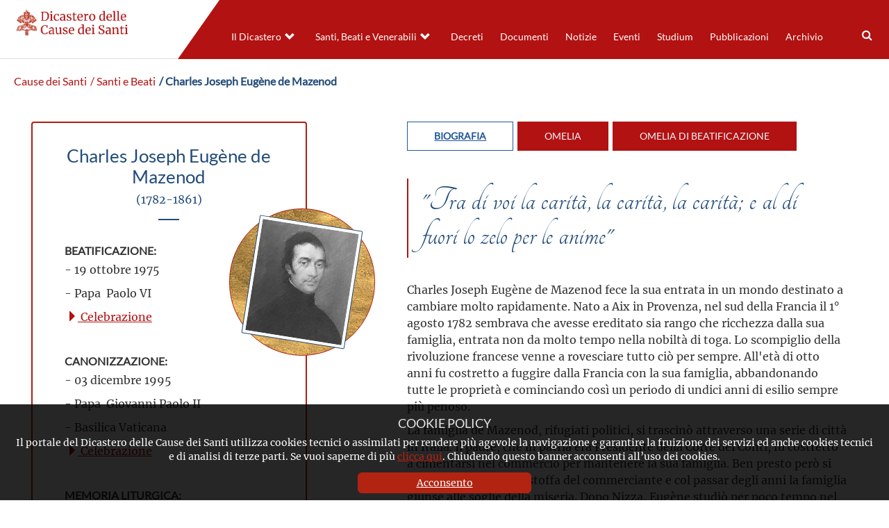

--- FILE ---
content_type: text/html; charset=UTF-8
request_url: https://www.causesanti.va/it/santi-e-beati/charles-joseph-eugene-de-mazenod.html
body_size: 17814
content:
<!DOCTYPE HTML>


<html class="no-js "  lang="it" >




    
        
        
        <head>
    <meta charset="utf-8">
    <meta name="description"  content="Vescovo di Marsiglia, che, per portare il Vangelo tra i poveri, istituì la Congregazione dei Missionari Oblati di Maria Immacolata e per circa ..."/>
<link rel="canonical" href="https://www.causesanti.va/it/santi-e-beati/charles-joseph-eugene-de-mazenod.html"/>
<title>Charles Joseph Eugène de Mazenod</title>
<meta property="og:description" content="Vescovo di Marsiglia, che, per portare il Vangelo tra i poveri, istituì la Congregazione dei Missionari Oblati di Maria Immacolata e per circa ..."/>
<meta property="og:type" content="website"/>
<meta property="og:title" content="Charles Joseph Eugène de Mazenod"/>
<meta property="og:url" content="https://www.causesanti.va/it/santi-e-beati/charles-joseph-eugene-de-mazenod.html"/>
<meta name="twitter:title" content="Charles Joseph Eugène de Mazenod"/>
<meta name="twitter:card" content="summary_large_image"/>
<meta name="twitter:description" content="Vescovo di Marsiglia, che, per portare il Vangelo tra i poveri, istituì la Congregazione dei Missionari Oblati di Maria Immacolata e per circa ..."/>
<meta name="twitter:url" content="https://www.causesanti.va/it/santi-e-beati/charles-joseph-eugene-de-mazenod.html"/>
<meta http-equiv="X-UA-Compatible" content="IE=edge">



<!-- Global site tag (gtag.js) - Google Analytics -->
<script async="true" src="https://www.googletagmanager.com/gtag/js?id=G-6LY6BNE9ZW"></script>
<script>
  window.dataLayer = window.dataLayer || [];
  function gtag(){dataLayer.push(arguments);}
  gtag('js', new Date());
  gtag('config', 'G-6LY6BNE9ZW');
</script>

<!-- CSS -->
<link rel="stylesheet" href="/etc/designs/causesanti/release/library/head.v2.3.2.min.css" type="text/css">
<link rel="stylesheet" href="/etc/designs/causesanti/release/library/components.v2.3.2.min.css" type="text/css">
<!-- JS -->
<script src="/etc/designs/causesanti/release/library/headlibs.v2.3.2.min.js"></script><script src="/etc/designs/causesanti/release/library/head.v2.3.2.min.js"></script><script src="/etc/designs/causesanti/release/library/components.v2.3.2.min.js"></script><!-- apple touch icon -->
<link rel="apple-touch-icon" sizes="57x57" href="/etc/designs/causesanti/release/library/main/images/favicons/apple-icon-57x57.png">
<link rel="apple-touch-icon" sizes="60x60" href="/etc/designs/causesanti/release/library/main/images/favicons/apple-icon-60x60.png">
<link rel="apple-touch-icon" sizes="72x72" href="/etc/designs/causesanti/release/library/main/images/favicons/apple-icon-72x72.png">
<link rel="apple-touch-icon" sizes="76x76" href="/etc/designs/causesanti/release/library/main/images/favicons/apple-icon-76x76.png">
<link rel="apple-touch-icon" sizes="114x114" href="/etc/designs/causesanti/release/library/main/images/favicons/apple-icon-114x114.png">
<link rel="apple-touch-icon" sizes="120x120" href="/etc/designs/causesanti/release/library/main/images/favicons/apple-icon-120x120.png">
<link rel="apple-touch-icon" sizes="144x144" href="/etc/designs/causesanti/release/library/main/images/favicons/apple-icon-144x144.png">
<link rel="apple-touch-icon" sizes="152x152" href="/etc/designs/causesanti/release/library/main/images/favicons/apple-icon-152x152.png">
<link rel="apple-touch-icon" sizes="180x180" href="/etc/designs/causesanti/release/library/main/images/favicons/apple-icon-180x180.png">
<link rel="apple-touch-icon" sizes="192x192" href="/etc/designs/causesanti/release/library/main/images/favicons/apple-icon.png">

<!-- android icon -->
<link rel="icon" type="image/png" sizes="192x192" href="/etc/designs/causesanti/release/library/main/images/favicons/android-icon-192x192.png">

<!-- favicon -->
<link rel="icon" type="image/png" sizes="32x32" href="/etc/designs/causesanti/release/library/main/images/favicons/favicon-32x32.png">
<link rel="icon" type="image/png" sizes="16x16" href="/etc/designs/causesanti/release/library/main/images/favicons/favicon-16x16.png">

<!-- ms icon -->
<meta name="msapplication-TileColor" content="#ffffff">
<meta name="msapplication-TileImage" content="/etc/designs/causesanti/release/library/main/images/favicons/ms-icon-144x144.png">
<meta name="theme-color" content="#ffffff">
<meta name="viewport" content="user-scalable=no, width=device-width, initial-scale=1, maximum-scale=1, shrink-to-fit=no">
<meta http-equiv="X-UA-Compatible" content="IE=edge">

<link rel="stylesheet" href="/etc/designs/spc-commons-foundation/library/font-awesome.v2.3.2.min.css" type="text/css">
</head>
        <body class="causesanti saintcard" itemscope itemtype="http://schema.org/WebPage" cz-shortcut-listen="true">
    <div id="main-wrapper" class="wrapper" >
    <header id="header-main">
    <div class="logo">
        <a href="/it.html">
            <img src="/etc/designs/causesanti/release/library/main/images/logo/dcs-logo-it.png" alt="Dicastero delle Cause dei Santi"/>
        </a>
        </div>
    <div class="header-tools">
       <div class="languagenav">
        </div>
        <div class="row content-menu ">
            <div class="nav-ccs-va">
                <div id="mobile-menu">
                    <div id="nav-icon2">
                        <span></span>
                        <span></span>
                        <span></span>
                        <span></span>
                        <span></span>
                        <span></span>
                    </div>
                </div>
                <div id="spc-navigation-settable">
    <div class="navigation-design style2 normal">
                <ul id="nav">
                    <li class="section item ">
                            <a href="/it/dicastero-delle-cause-dei-santi.html">Il Dicastero</a>
                                <i class="glyphicon glyphicon-chevron-down icon"></i>
                                    <ul class="submenu">
        <li class="sub-item ">
                    <a href="/it/dicastero-delle-cause-dei-santi/prefetto-dicastero-cause-santi.html">
                            Il Prefetto</a>

                    </li>
            <li class="sub-item ">
                    <a href="/it/dicastero-delle-cause-dei-santi/segretario-fabio-fabene.html">
                            Il Segretario</a>

                    </li>
            <li class="sub-item ">
                    <a href="/it/dicastero-delle-cause-dei-santi/organigramma-dicastero-cause-santi.html">
                            L'organigramma</a>

                    </li>
            <li class="sub-item ">
                    <a href="/it/dicastero-delle-cause-dei-santi/profilo-del-dicastero.html">
                            Profilo</a>

                    </li>
            <li class="sub-item ">
                    <a href="/it/dicastero-delle-cause-dei-santi/cammino-verso-la-santita.html">
                            I passi del cammino </a>

                    </li>
            </ul>
</li>
                    <li class="section item ">
                            <a href="/it/celebrazioni.html">Santi, Beati e Venerabili</a>
                                <i class="glyphicon glyphicon-chevron-down icon"></i>
                                    <ul class="submenu">
        <li class="sub-item ">
                    <a href="/it/celebrazioni/canonizzazioni.html">
                            Canonizzazioni</a>

                    </li>
            <li class="sub-item ">
                    <a href="/it/celebrazioni/beatificazioni.html">
                            Beatificazioni</a>

                    </li>
            <li class="sub-item ">
                    <a href="/it/celebrazioni/venerabili.html">
                            Venerabilità</a>

                    </li>
            </ul>
</li>
                    <li class="section item ">
                            <a href="/it/archivio-del-dicastero-cause-santi/promulgazione-decreti/decreti-pubblicati-nel-2025.html">Decreti</a>
                                </li>
                    <li class="section item ">
                            <a href="/it/documenti.html">Documenti</a>
                                </li>
                    <li class="section item ">
                            <a href="/it/notizie.html">Notizie</a>
                                </li>
                    <li class="section item ">
                            <a href="/it/eventi.html">Eventi</a>
                                </li>
                    <li class="section item ">
                            <a href="/it/studium.html">Studium</a>
                                </li>
                    <li class="section item ">
                            <a href="/it/pubblicazioni.html">Pubblicazioni</a>
                                </li>
                    <li class="section item ">
                            <a href="/it/archivio-del-dicastero-cause-santi.html">Archivio</a>
                                </li>
                    <li><div class="spc-smartsearch">
    <div class="icon-btn-zoom">
        <i id="search-btn-open" class="fa fa-search" aria-hidden="true"></i>
    </div>
    <div class="search-open hide popup-menu">
        <form action="/it/cerca.html" class="navbar-form navbar-left" role="search" id="searchbox">
            <input type="search" class="header-search-input" name="q" title="search" placeholder="Cerca" value="">
            <input class="btn btn-default btn-search" value="Cerca" type="submit">
        </form>
    </div>
</div>
<!-- END searchform -->
</li>
                    </ul>
            </div>
        </div>
<div class="clear"></div></div>
        </div>
    </div>
</header>
<main class="content">
        <div id="spc-breadcrumb">
    <div class="item ">
            <a href="/it.html">
            Cause dei Santi</a>
        </div>
        <div class="item ">
            <a href="/it/santi-e-beati.html">
             / Santi e Beati</a>
        </div>
        <div class="item current">
            <a href="/it/santi-e-beati/charles-joseph-eugene-de-mazenod.html">
             / Charles Joseph Eugène de Mazenod</a>
        </div>
        </div>
<div class="clear"></div>

<main id="main-container" class="card-saint">
    <section id="content-top">
        <div class="container-fluid col-md-12 col-sm-12 col-xs-12">
            <div class="main-content-card">
            <link href="https://fonts.googleapis.com/css?family=Tangerine&display=swap" rel="stylesheet">

<div class="spc-saint-card ">
            <div class="main-info col-md-4 col-sm-4">
                <div class="image">
                    <img src="/content/dam/causesanti/santi-e-beati/eugenio-de-mazenod.jpg/_jcr_content/renditions/cq5dam.web.1280.1280.jpeg" alt="Charles Joseph Eugène de Mazenod">
                    </div>

                <div class="info">
                    <h1>Charles Joseph Eugène de Mazenod<p>(1782-1861)</p></h1>
                    <div class="box-info">
                        <div class="col-md-9 col-sm-9 beatification">
                            <b>Beatificazione:</b>
                            <p>- 19 ottobre 1975</p>
                            <p>- Papa&nbsp; Paolo VI</p>
                            <div class="celebrationlink">
                                    <a href="/it/celebrazioni/beatificazioni/1975/10/19.html">
                                        <i class="glyphicon glyphicon-triangle-right"></i>
                                        Celebrazione</a>
                                </div>
                            </div>
                        <div class="col-md-9 col-sm-9 canonization">
                            <b>Canonizzazione:</b> <br>
                            <p>- 03 dicembre 1995<p></p>
                            <p>- Papa&nbsp; Giovanni Paolo II</p>
                            <p>- Basilica Vaticana</p>
                            <div class="celebrationlink">
                                <a href="/it/celebrazioni/canonizzazioni/1995/12/03.html">
                                    <i class="glyphicon glyphicon-triangle-right"></i>
                                    Celebrazione</a>
                            </div>
                            </div>
                        <div class="liturgy-date">
                            <b>Memoria Liturgica:</b> <br>
                            <p>- 21 maggio</p>
                        </div>
                        </div>
                    <div class="abstract"> <p>Vescovo di Marsiglia, che, per portare il Vangelo tra i poveri, istituì la&nbsp;Congregazione dei Missionari Oblati di Maria Immacolata e per circa venticinque anni diede lustro alla sua Chiesa con le virtù, le opere, la predicazione e gli scritti; a&nbsp;causa del suo zelo fu soprannominato &quot;un secondo Paolo&quot; e i vescovi missionari andavano da lui per domandargli Oblati per i loro vasti campi di missione</p>
</div>
                    </div>
            </div>
            <div class="details-bio col-md-8 col-sm-8 ">
                <div class="spc-tablist-saint">
    <div class="tablist-menu">
        <ul>
            <li class="tab bio tab-active"> Biografia</li>
            <li class="tab homily"> Omelia</li>
            <li class="tab miracle"> omelia di beatificazione</li>
            </ul>
    </div>
    <div class="tablist-body">
        <div class="bio tab-active">
            <div class="saint-phrase">
                    "Tra di voi la carità, la carità, la carità; e al di fuori lo zelo per le anime"</div>
            <p> </p>
<p>Charles Joseph Eugène de Mazenod fece la sua entrata in un mondo destinato a cambiare molto rapidamente. Nato a Aix in Provenza, nel sud della Francia il 1° agosto 1782 sembrava che avesse ereditato sia rango che ricchezza dalla sua famiglia, entrata non da molto tempo nella nobiltà di toga. Lo scompiglio della rivoluzione francese venne a rovesciare tutto ciò per sempre. All'età di otto anni fu costretto a fuggire dalla Francia con la sua famiglia, abbandonando tutte le proprietà e cominciando così un periodo di undici anni di esilio sempre più penoso.</p>
<p>La famiglia de Mazenod, rifugiati politici, si trascinò attraverso una serie di città in Italia. Il padre, che in patria era Presidente della Corte dei Conti, fu costretto a cimentarsi nel commercio per mantenere la sua famiglia. Ben presto però si accorse di non aver la stoffa del commerciante e col passar degli anni la famiglia giunse alle soglie della miseria. Dopo Nizza, Eugène studiò per poco tempo nel Collegio dei Nobili a Torino e quindi lo spostamento a Venezia significò per lui la fine dell'istruzione scolastica regolare. Nella città della laguna si imbatté in un bravo prete, vicino di casa, Don Bartolo Zinelli, che si fece maestro del giovane emigrato. Don Bartolo diede all'adolescente Eugène un'istruzione fondamentale accompagnata da un profondo senso di Dio e da un regime di pietà che conservò per tutta la vita, nonostante gli alti e bassi di un certo periodo.<br />
</p>
<p>Un ulteriore spostamento a Napoli, per motivi finanziari lo fece piombare nella noia e nel disorientamento. Ma la peregrinazione non era ancora terminata. Fu Palermo ad accogliere i rifugiati e qui Eugène intraprese un periodo di tranquillità grazie soprattutto al Duca e alla Duchessa di Cannizzaro. La frequentazione di questa famiglia nobile e della vita di corte lo indusse ad assumere il titolo di Conte facendogli assaporare un futuro brillante.</p>
<p>Nel 1802, all'età di 20 anni, Eugène poté tornare nella sua patria. Questo contatto fece svanire i suoi sogni come d'incanto. Si accorse di essere un semplice cittadino. La Francia era totalmente cambiata; i suoi genitori si separarono; sua madre stava lottando per riavere le sue proprietà e allo stesso tempo si affannava a procurargli in moglie una ricca ereditiera. Cadde in una triste depressione, con un futuro incerto. Fu in questo periodo che si risvegliarono in lui il senso di altruismo insieme ai sentimenti di fede provati a Venezia. Guardandosi attorno osservò la situazione disastrosa della Chiesa in Francia, umiliata e decimata dalla rivoluzione. Sentì la chiamata al sacerdozio e la prese in considerazione. Nonostante l'opposizione della madre entrò nel seminario di S. Sulpizio a Parigi e il 21 dicembre 1811 fu ordinato prete ad Amiens.<br />
</p>
<p>Ritornato ad Aix non si rinchiuse in una parrocchia, ma mise il suo sacerdozio al servizio dei più abbandonati: detenuti, giovani, servi contadini. Il clero locale gli fece una dura opposizione, ma egli continuò la sua strada. Dopo qualche anno cercò dei collaboratori, ugualmente motivati, che lasciarono le vecchie strutture per unirsi a lui. Eugène e i suoi compagni predicavano in provenzale, la lingua del popolino, non nel francese ufficiale. Di villaggio in villaggio rievangelizzavano la gente passando anche lunghe ore in confessionale. Tra una missione e l'altra il gruppo viveva un'intensa vita di comunità dedita alla preghiera e allo studio. Si chiamarono &quot; Missionari di Provenza &quot;. Per assicurare più continuità al suo lavoro, pensò di andare a Roma e domandare al Papa che il suo gruppo fosse riconosciuto come Istituto di diritto Pontificio.<br />
</p>
<p>La sua fede e costanza furono premiate. Il 17 febbraio 1826 il Papa Leone XII approvò la Congregazione col nome di &quot; Oblati di Maria Immacolata &quot;. Fu eletto Superiore Generale e continuò ad ispirare e guidare i suoi uomini per 35 anni fino alla sua morte. Di pari passo con il lavoro apostolico, predicazioni, gioventù, santuari, cappellani di carceri, confessori, direzione di seminari, parrocchie, inculcò una profonda formazione spirituale e una autentica vita di comunità. Fu uno che amò Cristo con passione e fu sempre pronto a rispondere alle necessità della Chiesa in varie forme di apostolato. La &quot; gloria di Dio, il bene della chiesa e la santificazione della anime &quot; erano in cima ai suoi pensieri.</p>
<p>La diocesi di Marsiglia era stata soppressa dopo il Concordato del 1802 e quando fu ristabilita, il vecchio zio di Eugène , Canonico Fortunato de Mazenod, ne divenne vescovo. Egli nominò Eugène suo Vicario Generale e così la maggior parte del lavoro nella ricostruzione della diocesi cadde sulle sue spalle. Dopo pochi anni, nel 1832, Eugène venne nominato vescovo ausiliare.<br />
</p>
<p>L'ordinazione episcopale ebbe luogo a Roma, non badando alle pretese del governo francese che si arrogava diritti di approvazione su tali nomine. Ne venne fuori un'amara battaglia diplomatica. Eugène si trovò nel mezzo della bufera frastornato da accuse, malintesi, minacce e recriminazioni.</p>
<p>Fu per lui un tempo di dure prove, accresciute anche dalle difficoltà della sua famiglia religiosa. Anche se scosso, seguì il suo corso con determinazione e finalmente riapparve la calma. Cinque anni più tardi, dopo le dimissioni dello zio, fu nominato vescovo di Marsiglia.</p>
<p>Anche se aveva fondato gli Oblati di Maria Immacolata principalmente per la povera gente di campagna, il suo zelo per il Regno di Dio e il suo attaccamento alla Chiesa spinsero gli Oblati verso nuove frontiere. I suoi uomini si avventurarono in Svizzera, Inghilterra, Irlanda. A causa del suo zelo fu soprannominato &quot;un secondo Paolo&quot; e i vescovi missionari andavano da lui per domandargli Oblati per i loro vasti campi di missione. Eugène rispose a cuore aperto nonostante il loro piccolo numero e mandò i suoi uomini nel Canada, Stati Uniti, Ceylon (attuale Sri Lanka) Sud Africa, Basutoland (attuale Lesotho). I missionari, della stessa sua tempra, si aprirono a ventaglio predicando, battezzando, curando. Spesso scoprirono nuove terre, fondarono nuove diocesi e, in una parola &quot;non lasciarono nulla di intentato per l'avanzamento del Regno di Cristo&quot;. Negli anni che seguirono, la spinta della missione oblata continuò e anche oggi l'impulso di Eugène de Mazenod è vivo nei suoi uomini in 68 paesi diversi.<br />
</p>
<p>Durante questo fermento di attività missionaria, Eugène era allo stesso tempo un pastore di primo piano nella Chiesa di Marsiglia, dando alla diocesi le strutture necessarie: seminario modello, nuove parrocchie, cattedrale, santuario di Nostra Signora della Guardia, santità dei sacerdoti, presenza di altre Congregazioni Religiose, difesa dei diritti del Papa. Era diventato una figura di spicco nella Chiesa di Francia. Nel 1856 Napoleone III lo nominò senatore e alla sua morte era il decano dei vescovi di Francia.<br />
</p>
<p>Il 21 maggio 1861 Eugène ritornò al suo Dio, all'età di 79 anni, dopo una vita colma di opere, molte di esse nate nella sofferenza. Per la sua famiglia religiosa e la diocesi fu una sorgente di vita; per Dio e per la Chiesa fu un figlio fedele e generoso. Sul letto di morte lasciò agli Oblati il suo testamento: &quot;Tra di voi la carità, la carità, la carità; e al di fuori lo zelo per le anime&quot;. La Chiesa, dichiarandolo santo il 3 dicembre 1995, incorona questi due cardini della sua vita: amore e zelo.<br />
</p>
</div>
        <div class="homily">
            <p style="text-align: center;">CANONIZZAZIONE DI EUGÈNE DE MAZENOD, <br />
FONDATORE DEI MISSIONARI OBLATI DI MARIA IMMACOLATA</p>
<p style="text-align: center;"><b><i>OMELIA DI GIOVANNI PAOLO II</i></b></p>
<p style="text-align: center;"><i>I Domenica di Avvento, 3 dicembre 1995</i></p>
<p> </p>
<p>1. La venuta del <i>Figlio dell’uomo è il tema dell’Avvento</i>. Inizia, così, il tempo del nuovo Anno Liturgico. Guardiamo già verso la notte di Betlemme. Pensiamo a quella venuta del Figlio di Dio che ormai appartiene alla nostra storia, anzi <i>in un modo mirabile l’ha formata</i> come storia dei singoli individui, delle nazioni e dell’umanità. Sappiamo, inoltre, con certezza che, dopo quella venuta, abbiamo <i>per sempre davanti a noi</i> una seconda venuta del Figlio dell’uomo, di Cristo. Viviamo nel secondo Avvento, nell’Avvento della storia del mondo, della storia della Chiesa, e nella Celebrazione eucaristica ripetiamo ogni giorno la nostra fiduciosa attesa della sua venuta.</p>
<p>Il Beato <i>Eugenio de Mazenod</i>, che la Chiesa oggi proclama santo, fu un uomo dell’Avvento, uomo della Venuta. Egli non soltanto guardò verso quella Venuta, ma, come Vescovo e Fondatore della Congregazione degli Oblati di Maria Immacolata, dedicò tutta la sua vita a prepararla. La sua attesa raggiunse l’intensità dell’eroismo, fu caratterizzata cioè da un grado eroico di fede, di speranza e di carità apostolica. Eugenio de Mazenod fu uno di quegli apostoli, che prepararono i tempi moderni, i tempi nostri.</p>
<p>2. Il Decreto <i><a href="http://www.vatican.va/archive/hist_councils/ii_vatican_council/documents/vat-ii_decree_19651207_ad-gentes_it.html">Ad Gentes</a></i> del Concilio Vaticano II tratta anche di questa attività, di cui fu colma la vita e la vocazione episcopale del Fondatore degli Oblati.</p>
<p>Fu inviato come Vescovo nella città di Marsiglia, a quella Chiesa delle coste meridionali della Francia. Contemporaneamente però egli aveva la consapevolezza che la missione di ogni Vescovo, in unione con la Sede di Pietro, ha <i>carattere universale</i>. La certezza che il Vescovo è mandato nel mondo, come gli Apostoli, si fonda sulle parole del Cristo: “Andate in tutto il mondo e predicate il Vangelo ad ogni creatura” (<i>Mc</i> 16, 15). De Mazenod fu consapevole che <i>il mandato di ogni Vescovo e di ogni Chiesa locale è in se stesso missionario</i> e fece in modo che anche l’antichissima Chiesa di Marsiglia, i cui inizi risalgono al periodo subapostolico, potesse adempiere in maniera esemplare la sua vocazione missionaria, sotto la guida del suo Pastore.</p>
<p>In questo consistette l’impegno di sant’Eugenio, in ordine alla seconda venuta di Cristo, che tutti attendiamo con viva speranza. Si può dire che la sua canonizzazione, oggi, nella prima Domenica di Avvento, ci aiuta a comprendere meglio il significato della stagione dell’Anno Liturgico che oggi inizia.</p>
<p>3. Nella Liturgia di questa prima Domenica di Avvento comincia a parlare il profeta Isaia. Ne ascolteremo la parola ispirata durante tutto questo tempo. “Visione di Isaia, figlio di Amoz, riguardo a Giuda e a Gerusalemme. Alla fine dei giorni, il monte del tempio del Signore sarà elevato sulla cima dei monti e sarà più alto dei colli; ad esso affluiranno tutte le genti. Verranno molti popoli e diranno: “Venite, saliamo sul monte del Signore, al tempio del Dio di Giacobbe, perché ci indichi le sue vie e possiamo camminare per i suoi sentieri”. Poiché da Sion uscirà la legge e da Gerusalemme la parola del Signore” (<i>Is</i> 2, 1-3).</p>
<p>Nella luce dello Spirito Santo, il Profeta ha <i>una visione universalistica</i> e molto acuta della salvezza. Gerusalemme, la città collocata in mezzo a Israele, Popolo della elezione divina, ha davanti a sé un grande futuro. Quando il Profeta dice che “uscirà... da Gerusalemme la parola del Signore”, già molti secoli prima della venuta di Cristo annunzia l’ampiezza dell’opera messianica.</p>
<p>Lo sguardo di Isaia <i>arricchisce la nostra consapevolezza dell’Avvento</i>. Colui che deve venire, che deve rivelarsi “sino alla fine” proprio in mezzo alla santa città di Gerusalemme, mediante la parola del suo Vangelo, e specialmente mediante la sua croce e la sua risurrezione, sarà inviato a tutte le nazioni del mondo, all’intera umanità. Egli sarà <i>l’Unto di Dio, il Redentore dell’uomo</i>. La sua visita durerà poco, ma la missione da Lui trasmessa agli Apostoli e alla Chiesa durerà fino alla fine dei secoli. Egli sarà mediatore tra Dio e gli uomini, ed a gran voce esorterà le nazioni alla pace, invitando tutti a “forgiare le loro spade in vomeri, le loro lance in falci” (cf. <i>Is</i>2, 4). Proprio così inizia l’esortazione di Isaia, rivolta alle genti di tutta la terra, perché dirigano gli occhi e i passi verso Gerusalemme.</p>
<p>A questa esortazione fa eco il Salmo responsoriale, <i>canto dei pellegrini</i> verso la Città Santa. “Quale gioia quando mi dissero: “Andremo alla casa del Signore”. E ora i nostri piedi si fermano alle tue porte, Gerusalemme. Là salgono insieme le tribù, le tribù del Signore” (<i>Sal</i> 122, 1. 4). E ancora: “Domandate pace per Gerusalemme: sia pace a coloro che ti amano, sia pace sulle tue mura, sicurezza nei tuoi baluardi” (<i>Sal</i> 122, 6-7).</p>
<p>4. C’est précisément dans cette perspective offerte par la liturgie du premier dimanche de l’Avent que s’inscrit la canonisation du fondateur de la Congrégation des Oblats de Marie Immaculée. Eugène de Mazenod avait, en effet, senti de manière très profonde l’universalité de la <i>mission de l’Église</i>. Il savait que le Christ voulait unir à sa personne le genre humain tout entier. C’est pourquoi il porta toute sa vie une attention particulière à l’évangélisation des pauvres, où qu’ils se trouvent.</p>
<p>Née en Provence, dans sa région d’origine, la Congrégation ne tarda pas à essaimer “jusqu’aux extrémités de la terre”.  Par une prédication fondée sur la méditation de la parole de Dieu, elle mettait en pratique les exhortations de saint Paul: “Comment croire sans avoir entendu la parole du Seigneur? Comment entendre sa parole si personne ne l’a proclamée?”.  Annoncer le Christ, c’était, pour Eugène de Mazenod, devenir en plénitude <i>l’homme apostolique</i> dont toute époque a besoin avec la ferveur spirituelle et le zèle missionnaire qui le configurent peu à peu au Christ ressuscité.</p>
<p>5. Par un patient travail sur lui–même, il sut discipliner un caractère difficile et gouverner son diocèse avec une sagesse éclairée et une ferme bonté. Monseigneur de Mazenod amenait les fidèles à accueillir le Christ dans une foi toujours plus généreuse pour vivre pleinement leur vocation d’enfants de Dieu. Toute son action fut animée par une conviction qu’il exprimait en ces termes: “Aimer l’Église, c’est aimer Jésus Christ et réciproquement”.</p>
<p>Frères et Sœurs, Eugène de Mazenod nous invite à le suivre pour <i>nous présenter tous ensemble au Sauveur qui vient</i>, à l’Enfant de Bethléem, au Fils de Dieu fait homme.</p>
<p><i>Ecco le parole del Papa in una nostra traduzione italiana.</i></p>
<p>4. Proprio in questa prospettiva presentata dalla liturgia della prima domenica d’Avvento si iscrive la canonizzazione della fondazione della Congregazione degli Oblati di Maria Immacolata. L’universalità della missione della Chiesa fu, infatti, profondamente avvertita da Eugenio de Mazenod. Egli sapeva che Cristo desiderava unire alla sua persona tutto il genere umano e per questo motivo in tutto il corso della sua vita rivolse particolare attenzione all’evangelizzazione dei poveri, ovunque fossero.</p>
<p>Nata in Provenza, regione d’origine del suo Fondatore, la Congregazione non tardò a diffondersi “fino agli estremi confini della terra” (<i>At</i> 1, 8), per mettere in pratica, mediante una predicazione fondata sulla meditazione della parola di Dio, le esortazioni di San Paolo: “Come potranno credere, senza aver sentito la parola del Signore? E come potranno sentire la sua parola, se nessuno l’annuncia?” (cf. <i>Rm</i> 10, 14). Annunciare Cristo significò per Eugenio de Mazenod diventare in pieno l’uomo apostolico di cui ogni epoca ha bisogno, dotato di quel fervore e di quello zelo missionario che a poco a poco lo configurano al Cristo risorto.</p>
<p>5. Attraverso un paziente lavoro su se stesso, egli seppe disciplinare un carattere difficile e dirigere la sua diocesi con illuminata saggezza e ferma bontà. Monsignor de Mazenod guidava i fedeli ad accogliere Cristo con fede sempre più generosa, perché vivessero pienamente la loro vocazione di figli di Dio. Ad animare ogni sua azione fu il convincimento, da lui così espresso, che: “Amare la Chiesa significa amare Cristo e viceversa”.</p>
<p>Fratelli e sorelle, Eugenio de Mazenod ci invita a seguirlo perché possiamo presentarci tutti insieme al Salvatore che viene, al Bambino di Betlemme, al Figlio di Dio fatto uomo.</p>
<p>6. Il messaggio dell’Avvento è unito alla venuta del Figlio dell’uomo che sempre più si approssima. A questa consapevolezza corrisponde <i>l’esortazione alla vigilanza</i>. Nel Vangelo di san Matteo Gesù dice a chi lo ascolta: “Vegliate, dunque, perché non sapete in quale giorno il Signore vostro verrà... Perciò anche voi state pronti, perché nell’ora che non immaginate, il Figlio dell’uomo verrà” (<i>Mt</i> 24, 42. 44). A questa esortazione, ripetuta più volte nel Vangelo, corrisponde in modo eccellente il passo dalla Lettera di san Paolo ai Romani. L’Apostolo ci scrive in qual modo potremo essere <i>“consapevoli del momento”</i> (cf. <i>Rm</i> 13, 11). <i>L’attesa</i>, volta verso il futuro, <i>ci viene sempre</i> presentata <i>come un “momento” già vicino e presente</i>. Nell’opera della salvezza nulla può essere lasciato per il dopo. <i>Ogni “ora” è importante!</i> L’Apostolo scrive che “la nostra salvezza è più vicina ora di quando diventammo credenti” (<i>Rm</i>13, 11) e paragona questo momento presente all’alba, al momento culminante del passaggio tra la notte e il giorno.</p>
<p>San Paolo trasferisce sul terreno dello spirito il fenomeno che accompagna il risveglio della luce diurna. “La notte è avanzata, – egli scrive – il giorno è vicino. Gettiamo via perciò le opere delle tenebre e indos- siamo le armi della luce” (<i>Rm</i> 13, 12). Dopo aver chiamato per nome le opere delle tenebre, l’Apostolo indica a che cosa alludano “le armi della luce”: <i>“Indossiamo le armi della luce”</i>, cioè “rivestitevi... del Signore Gesù Cristo” (<i>Rm</i> 13, 14). Egli diventi la norma della vostra vita e del vostro agire, così che in Lui possiate diventare una nuova creazione. Così rinnovati, potrete rinnovare il mondo in Cristo, in virtù della missione, innestata in voi già dal Sacramento del Battesimo.</p>
<p>Oggi <i>la Chiesa rende grazie a Dio per sant’Eugenio de Mazenod</i>, apostolo del suo tempo, il quale, rivestitosi del Signore Gesù Cristo, spese la sua vita nel servizio al Vangelo di Dio. Rendiamo grazie a Dio per <i>la grande trasformazione</i> compiutasi mediante l’opera di questo Vescovo. Il suo influsso non si limita all’epoca in cui egli visse, ma continua ad agire anche sul nostro tempo. Infatti il bene compiuto in virtù dello Spirito Santo non perisce, ma dura in ogni “ora” della storia.</p>
<p>Ne siano rese grazie a Dio!</p>
</div>
        <div class="miracle">
            <p style="text-align: center;">SOLENNE RITO DI BEATIFICAZIONE DI QUATTRO SERVI DI DIO</p>
<p style="text-align: center;"><i><b>OMELIA DEL SANTO PADRE PAOLO VI</b></i></p>
<p style="text-align: center;"><i>19 ottobre 1975</i></p>
<p>     </p>
<p><i>Venerabili Fratelli, Figlie e Figli carissimi,</i></p>
<p>grande è la vostra e la nostra gioia per la beatificazione di quattro nuovi eroi, umili e grandi, della fede: Monsignor Charles-Joseph-Eugène de Mazenod; P. Arnoldo Janssen; P. Giuseppe Freinademetz; Maria Theresia Ledóchowska!</p>
<p>I</p>
<p>Questa nuova, splendente tappa dell'Anno Santo avviene intenzionalmente nella Giornata Missionaria Mondiale. E questa circostanza è sottolineata qui, oggi, in modo particolare, dalla presenza di numerosi Vescovi missionari, che hanno speso tutta la vita a servizio della Chiesa, e di 400 catechisti dei Paesi di missione. Tutti li salutiamo con specialissimo affetto. Oggi la Chiesa è tutta unita in preghiera e in fervore di generosità per la causa missionaria. È l'occasione annuale in cui essa, Popolo di Dio in cammino, riflette su la sua fisionomia essenziale e la sua missione costitutiva. È la parola di Gesù, che così la definisce e così la vuole: «Come il Padre ha mandato me, anch'io mando voi » (<i>Io</i>. 20-21). «Andate e ammaestrate tutte le nazioni» (<i>Matth</i>. 28, 19). Il Concilio Vaticano II ha ribadito, nel Decreto su l'attività missionaria, che «la Chiesa peregrinante <i>è per sua natura</i> missionaria» (<i><a href="http://www.vatican.va/archive/hist_councils/ii_vatican_council/documents/vat-ii_decree_19651207_ad-gentes_it.html">Ad Gentes</a></i>, 2); ed ha proseguito tracciando una mirabile ed ampia sintesi teologica, che inquadra la missione nel piano salvifico del Padre: essa parte «dall'amore nella sua fonte» (<i>Ibid</i>.), si realizza nell'invio del Figlio Unigenito, con cui Dio «entra in maniera nuova e definitiva nella storia umana» (<i>Ibid</i>. 3), e si prolunga nella effusione dello Spirito Santo a Pentecoste, il quale in tutti i tempi infonde «nel cuore dei fedeli quello spirito missionario, da cui era stato spinto Gesù stesso» (<i>Ibid</i>. 4). Come inviata da Cristo, la Chiesa continua nel tempo e nello spazio questo suo fondamentale dovere, che essa non potrebbe sminuire o alterare senza tradire la propria costitutiva natura, la propria originaria vocazione.</p>
<p>II</p>
<p>Ecco, Fratelli e Figli, l'ideale missionario che oggi fa vibrare i nostri cuori; ed è proprio questo ideale ciò che unifica e rende simili le pur tanto diverse figure dei quattro nuovi Beati, che in questo giorno la Chiesa propone al culto e all'imitazione dei suoi figli. Ne ricordiamo brevemente le caratteristiche essenziali nelle lingue proprie di ognuno di essi. <br />
</p>
<p>1) Nous dirons d'abord aux Fils du Père de Mazenod, aux membres de sa famille, à ses compatriotes d'Aix-en-Provence, aux diocésains de Marseille, à tous les pèlerins venus pour le fêter: soyez très fiers, exultez de joie! C'était un passionné de Jésus-Christ et un inconditionnel de l'Eglise! Aux lendemains de la Révolution française, la Providence allait en faire un pionnier du renouveau pastoral. Dès son retour à Aix, après son ordination, l'Abbé de Mazenod est saisi par les urgences du diocèse: les jeunes, le menu peuple, les marginaux, les populations rurales. II se veut le prêtre des pauvres et gagne des compagnons à son idéal. C'est le début d'une petite société: les Missionnaires de Provence qui deviendront les Oblats de Marie Immaculée. Nommé Vicaire général puis Evêque de Marseille, Mgr de Mazenod donne sa pleine mesure.</p>
<p>Il bâtit des Eglises, crée de nouvelles paroisses, veille avec vigueur et tendresse à la vie de ses prêtres, multiplie les visites pastorales et les prédications percutantes, souvent en langue provençale, développe l'instruction catéchétique et les oeuvres de jeunesse, fait appel aux congrégations enseignantes et hospitalières, défend les droits de l'Eglise et du Siège de Pierre. A partir de mille huit cent quarante et un, les Oblats de Marie embarquent vers les cinq continents et vont jusqu'au bout des terres habitées. Notre Prédécesseur Pie XI dira d'eux: «Les Oblats, voilà les spécialistes des Missions difficiles!». Et le Père de Mazenod voulait qu'ils soient de parfaits religieux! Ce Pasteur et ce Fondateur, témoin authentique de l'Esprit Saint - comme l'a si bien dit Mgr l'Archevêque de Marseille dans son Bulletin diocésain -, lance à tous les baptisés, à tous les apôtres d'aujourd'hui un rappel capital: laissez-vous envahir par le feu de la Pentecôte et vous connaîtrez l'enthousiasme missionnaire!</p>
<p>2) Im neuen deutschen Seligen P. Arnold Janssen ehrt die Kirche einen unermüdlichen Apostel der Frohbotschaft Jesu Christi, den Gründer der Steyler Missionare und der Steyler Missions- und Anbetungsschwestern. Sein tiefgläubiges Leben und Wirken galt vor allem der getreuen Verwirklichung des Missionsauftrages Christi: «Gehet hin in alle Welt und predigt das Evangelium allen Geschöpfen» (<i>Marc</i>. 16, 15). Das große Missionswerk, das der selige Stifter Arnold Janssen fast ohne menschliche Mittel aufbaute, ist die kostbare Frucht seines persönlichen apostolischen Einsatzes und seines unerschütterlichen Vertrauens in Gottes Willen und Vorsehung. Er war ein Mann des unablässigen Gebetes und ein Eiferer des Gebetsapostolates. In besonderer Weise verehrte er das Heiligste Herz Jesu, das Göttliche Wort und den Heiligen Geist. Durch die Förderung der Exerzitienbewegung und die Gründung eines intensiven Presseapostolates leistete P. Janssen einen bedeutsamen Beitrag zur Erneuerung des religiösen Lebens in der Heimat. Seine segensreichen Ordensgründungen weiteten schließlich den Horizont seines fruchtbaren seelsorglichen Wirkens zu den Dimensionen eines weltweiten Missionsapostolates. Daß seine Seligsprechung jetzt im 100. Gründungsjahr der Gesellschaft des Göttlichen Wortes zusammen mit der des Dieners Gottes P. Joseph Freinademetz vollzogen wird, ist eine gnädige Fügung Gottes.</p>
<p>3) Dieser zweite selige Steyler Glaubenspionier aus Südtirol, dem Gebiet der ladinischen Sprache südlich der Dolomiten, das damals sowohl staatlich wie kirchlich zu Österreich und heute zum italienischen Territorium Alto Adige gehört, war der erste Missionar seiner Ordensgemeinschaft im großen chinesischen Volk, dem unsere besondere Liebe und Sorge gilt. Er ist den Chinesen ein Chinese geworden, um sie für Christus zu gewinnen. Das hohe Ideal des christlichen Missionars, das zur Gründung der Steyler Missionsinstitute geführt hatte, fand somit schon gleich zu Anfang im seligen P. Joseph Freinademetz eine erste Verwirklichung. Er ist Vorbild und Fürsprecher aller jener, die in fernen Ländern unter vielerlei Gefahren, von denen der heilige Paulus im zweiten Korintherbrief spricht (2 <i>Cor</i>. 11, 22-33), den Glauben verkünden. E salutiamo, in questa occasione, con cordialissimo affetto, i numerosi pellegrini di Bolzano-Bressanone, che, con le forti e fedeli popolazioni dell'Alto Adige, giubilano per l'elevazione agli Altari del loro condiocesano, eroico esempio di generosità assoluta Verso Dio che chiama.</p>
<p>4) Unter den wegen ihres missionarischen Wirkens von uns am heutigen Weltmissionssenntag seliggesprochenen Glaubenszeugen fehlt auch nicht ein leuchtendes Beispiel für die Mitwirkung der Frau im Missionsauftrag der Kirche. Es ist die ehrwürdige Dienerin Gottes Maria Theresia Ledóchowska. Sie stammte aus einem Adelsgeschlecht polnischen Ursprungs, wie es ihr Name anzeigt, jedoch österreichischer Nationalität in Salzburg; sie ist die Nichte des Kardinals Ledóchowski, die Schwester des späteren Generaloberen der Gesellschaft Jesu, des so geschätzten P. Wladimir Ledóchowski, wie auch die Schwester einer anderen auserlesenen Seele, Ursula, der Gründerin der Schwestern vom Heiligsten Herzen Jesu in der Todesangst (die hier in Rom in Primavalle gut bekannt sind). Die neue Selige, Maria Theresia Ledóchowska, vernahm den dringlichen Aufruf von Kardinal Lavigerie für Afrika und stellte ihre hervorragenden Fähigkeiten hochherzig in den Dienst der Kirche und des Missionsapostolates. Sie gründete die Petrus-Claver-Sodalität für die afrikanischen Missionen, die heutigen «Missionsschwestern vom hl. Petrus Claver», deren Ziel es ist, die apostolische Tätigkeit der Missionare in Afrika durch Gebet, Almosen, religiöse Schriften und sonstige erforderliche Hilfen tatkräftig zu unterstützen. Die selige Maria Theresia Ledochowska förderte den Missionsgedanken insbesondere auch durch Vorträge, Abhandlungen und die Verbreitung von Zeitschriften, die noch heute erscheinen. Sie war aus dem Geist des Evangeliums und der christlichen Nächstenliebe auf vorzügliche Weise eine Pionierin der modernen Forderung nach Alphabetisation.</p>
<p>III</p>
<p>La ristrettezza del tempo ci impedisce di soffermarci più a lungo, come pur vorremmo, sullo specifico messaggio che ciascuna di queste grandi figure propone a noi, uomini del nostro tempo. Tuttavia non tralasciamo di cogliere un triplice invito, che da tutte e quattro insieme ci viene, come un unico concerto di voci.</p>
<p>a) Anzitutto l'invito a sentire e a vedere negli uomini il nostro fratello, che con noi e come noi vive, ama, spera, piange; ad aiutarlo ad elevarsi, a raggiungere la pienezza del suo sviluppo umano, sociale, culturale, spirituale. Tutto questo non certo soltanto per una sia pure legittima simpatia, per un affiatamento, per una, diciamo così, «compassione» che nasca da motivi soltanto naturali, ma prima e soprattutto dalla luce della Rivelazione, che ci indica, misteriosamente presente e nascosto nel volto dei fratelli, specialmente se sofferenti, il volto stesso di Cristo (Cfr. <i>Matth</i>. 25, 31-46).</p>
<p>b) Ci viene poi l'invito a cogliere i segni dei tempi per testimoniare e rendere sempre attuale la presenza della Chiesa nel mondo, in tutti quei modi che ci vengono offerti sia dalle circostanze del kairòs (redimentes tempus, «profittando del tempo» - <i>Eph</i>. 5, 16), sia dalle inclinazioni del genio proprio di ciascuno. I nuovi Beati ci danno infatti l'immagine di persone non certo ripiegate su se stesse in sterili narcisismi o nella soluzione di problemi o pseudo-problemi individuali, ma che si sono messe a lavorare sul serio, e sodo, per il Regno di Dio, dove e come e quando hanno intuito le enormi possibilità di rendersi utili. Ed essi insegnano a tanti spiriti inquieti o malcontenti o demoralizzati a spendersi per gli altri con più fatti e forse con meno parole, perché gli operai della vigna sono attesi a tutte le ore (Cfr. <i>Matth</i>. 20, l-16).</p>
<p>c) In terzo luogo, essi ci invitano a prendere sempre maggiore coscienza che «nella situazione attuale, in cui va profilandosi una nuova condizione per l'umanità - usiamo ancora le parole del Concilio - la Chiesa, che è sale della terra e luce del mondo, è chiamata in maniera più urgente a salvare e a rinnovare ogni creatura, affinché tutte le cose siano instaurate in Cristo e gli uomini in Lui costituiscano una sola famiglia e un solo Popolo di Dio» (<i>Ad Gentes</i>, 1). L'alimento insostituibile di quest'opera di suprema importanza è: la fede; l'amore; la preghiera, nel cuore di valorosi Missionari.</p>
<p>¿Qué fuerza misteriosa impulsó a los nuevos Beatos a seguir el ideal misionero? Una fe sin límites en Dios, que se traduce en un apasionado amor a Cristo. Fe y amor que se despliegan en un desbordante deseo de difundir entre los hombres el mensaje de salvación. Al exaltar hoy gozosos el ejemplo de santidad de los nuevos Beatos, pidamos también su ayuda e intercesión para cuantos, movidos por estos mismos ideales, dedican sus vidas a la evangelización del mundo.</p>
<p>Prayer has been, finally, the secret force of the astonishing fruitfulness of action of these souls. Prayer has sustained them in difficulties and enabled them to perform works that surpass human strength. And their example teaches all the apostles-today and for ever-that the interior life is, and remains, «the soul of every apostolate». This is the secret and prerequisite of the missionary influence at all levels of the Church in the world. As these new Beati-so different and yet so similar-show us the way to follow, may they also obtain God's help for us. We ask this of them, entrusting our intentions to the first-fruits of their intercession.</p>
</div>
        </div>
</div>
<script src="/etc/designs/causesanti/release/library/main.v2.3.2.min.js" defer onload="CCScomponents.tablist()"></script></div>
            <div class="clear"></div>
        </div>

    </div>
            <div class="parsys">
                
</div>
        </div>
    </section>

  <div class="clear"></div>
</main></main>
    <footer>
    <div class="row">

        <div class="col-md-4 col-ms-4 col-xs-12 left">
            <a href="/it.html">
                <img src="/etc/designs/causesanti/release/library/main/images/logo/dcs-logo-white-it.png" alt="Dicastero delle Cause dei Santi"/>
            </a>
            <div class="copyright">
                
                Copyright &copy; 2019-2026 Dicastero delle Cause dei Santi
            </div>
            <div class="legal-policy">
                <div class="cookie col-md-6 col-sm-6 col-xs-12">
                    <a href="/it/cookie-policy.html">Cookie Policy</a>
                </div>
                <div class="privacy col-md-6 col-sm-6 col-xs-12">
                    <a href="/it/privacy-policy.html">Privacy Policy</a>
                </div>
            </div>
        </div>
        <div class="col-md-8 col-ms-8 col-xs-12 right">
            <div class="section"></div><div class="iparys_inherited"><div class="spc-text">
<div class="body-text columns-count-1">
    <h4 style="text-align: right;">&nbsp; &nbsp;CONTATTI</h4>
<p style="text-align: right;">&nbsp;Piazza Pio XII, 10 - 00120 Città del Vaticano</p>
<p style="text-align: right;">Tel. +39.06.698.842.44</p>
<p style="text-align: right;">Email&nbsp;<a href="mailto:info@causesanti.va">info@causesanti.va</a></p>
<p style="text-align: right;"><a href="https://twitter.com/causesanti" class="item twitter"><svg xmlns="http://www.w3.org/2000/svg" viewbox="0 0 512 512"><path d="M389.2 48h70.6L305.6 224.2 487 464H345L233.7 318.6 106.5 464H35.8L200.7 275.5 26.8 48H172.4L272.9 180.9 389.2 48zM364.4 421.8h39.1L151.1 88h-42L364.4 421.8z">&nbsp;</path></svg></a></p>
</div>
    <div class="clean"></div>
</div></div>
</div>
    </div>
    <div class="anchor-top">
        <a name="#" data-toggle="tooltip" data-placement="bottom">
            <i class="glyphicon glyphicon-triangle-top"></i>
        </a>
    </div>
</footer>
<div id="spc-popup-cookie" class="hide-popup" data-site="causesanti">
            <h2>COOKIE POLICY</h2>
            <div class="description">
                <p>Il portale del Dicastero delle Cause dei Santi utilizza cookies tecnici o assimilati per rendere più agevole la navigazione e garantire la fruizione dei servizi ed anche cookies tecnici e di analisi di terze parti. Se vuoi saperne di più&nbsp;<a href="/it/cookie-policy.html">clicca qui</a>. Chiudendo questo banner acconsenti all’uso dei cookies.</p>
</div>
            <div class="button-box">
                <div class="btn-accept">
                    <a>Acconsento</a>
                </div>
            </div>
        </div>
    </div>
</body>
    
    


</html>